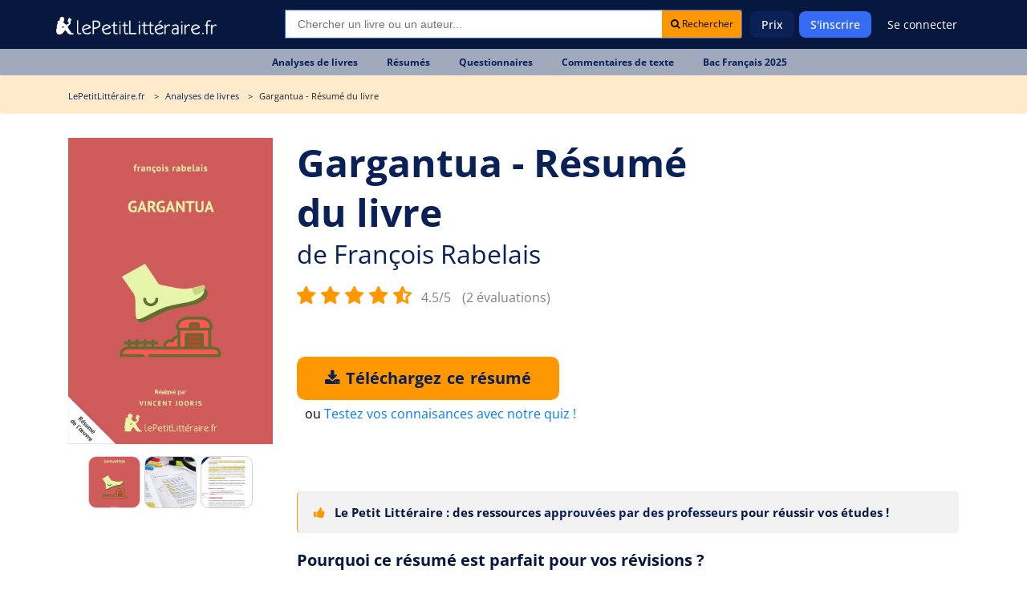

--- FILE ---
content_type: text/html; charset=UTF-8
request_url: https://www.lepetitlitteraire.fr/index.php/analyses-litteraires/francois-rabelais/gargantua/resume
body_size: 13712
content:

<!DOCTYPE html>
<html lang="fr" >
<head>
    <!-- DEVELOPED BY BELEAD -->
    <meta charset="utf-8">
    <!--[if IE]><meta http-equiv="X-UA-Compatible" content="IE=edge"><![endif]-->
    <meta name="viewport" content="width=device-width, initial-scale=1.0">
    <meta name="csrf-token" content="oI3YFSCs3nm0NEUNWEcf228fXfe1O0uBusyion5x"/>

            <title>Résumé détaillé Gargantua Rabelais | Réussir vos examens </title>
        <meta class=" ftype" name="title" data-type="string" content="Résumé détaillé Gargantua Rabelais | Réussir vos examens " />
    <meta name="description" class="swiftype" content="Découvrez notre résumé détaillé de La Vie inestimable du Grand Gargantua pour réussir vos examens. Source fiable et efficace pour des révisions optimisées.">
    <meta name="body" data-type="text"  class="swiftype" content="Découvrez notre résumé détaillé de La Vie inestimable du Grand Gargantua pour réussir vos examens. Source fiable et efficace pour des révisions optimisées.">
        <meta name="keywords" content=""/>
    <meta class="swiftype" name="image" data-type="enum" content="https://www.lepetitlitteraire.fr/uploads/images/book/thumb/300/gargantua-r.png" />
    
    
    <meta property="og:type" content="ecommerce">
    <meta property="og:title" content="Résumé détaillé Gargantua Rabelais | Réussir vos examens ">
    <meta property="og:url" content="https://www.lepetitlitteraire.fr/index.php/analyses-litteraires/francois-rabelais/gargantua/resume">
        <meta property="og:image" content="https://www.lepetitlitteraire.fr/uploads/images/book/thumb/400/gargantua-r.webp">
    <meta property="og:site_name" content="lePetitLitteraire.fr">

    <!-- Favicon -->
    <link rel="shortcut icon" type="image/x-icon" href="https://www.lepetitlitteraire.fr/assets/front/images/favicon.png">

    <!-- CSS Global -->
    <link href="https://www.lepetitlitteraire.fr/assets/templates/lpl/css/all.css" rel="stylesheet">

        <link rel="stylesheet" href="https://cdnjs.cloudflare.com/ajax/libs/lightbox2/2.11.4/css/lightbox.min.css" integrity="sha512-ZKX+BvQihRJPA8CROKBhDNvoc2aDMOdAlcm7TUQY+35XYtrd3yh95QOOhsPDQY9QnKE0Wqag9y38OIgEvb88cA==" crossorigin="anonymous" referrerpolicy="no-referrer" />

            <!-- Google Tag Manager -->
        <script>(function(w,d,s,l,i){w[l]=w[l]||[];w[l].push({'gtm.start':
                    new Date().getTime(),event:'gtm.js'});var f=d.getElementsByTagName(s)[0],
                    j=d.createElement(s),dl=l!='dataLayer'?'&l='+l:'';j.async=true;j.src=
                    'https://www.googletagmanager.com/gtm.js?id='+i+dl;f.parentNode.insertBefore(j,f);
            })(window,document,'script','dataLayer','GTM-56MLTMV');</script>
        <!-- End Google Tag Manager -->
    
    <!-- Facebook Pixel Code -->
    <script type="application/ld+json">
        {
          "@context": "https://schema.org",
          "@type": "Organization",
          "url": "https://www.lepetitlitteraire.fr",
          "logo": "https://www.lepetitlitteraire.fr/images/logo_lpl_white.svg"
        }
    </script>

    <!-- Facebook Pixel Code -->
    <script>
        !function(f,b,e,v,n,t,s)
        {if(f.fbq)return;n=f.fbq=function(){n.callMethod?
                n.callMethod.apply(n,arguments):n.queue.push(arguments)};
            if(!f._fbq)f._fbq=n;n.push=n;n.loaded=!0;n.version='2.0';
            n.queue=[];t=b.createElement(e);t.async=!0;
            t.src=v;s=b.getElementsByTagName(e)[0];
            s.parentNode.insertBefore(t,s)}(window,document,'script',
                'https://connect.facebook.net/en_US/fbevents.js');
        fbq('init', '1597919673566408');
        fbq('track', 'PageView');
    </script>

    <noscript>
        <img height="1" width="1" src="https://www.facebook.com/tr?id=1597919673566408&ev=PageView&noscript=1" alt="Facebook Pixel"/>
    </noscript>
    <!-- End Facebook Pixel Code -->
<!-- Livewire Styles --><style >[wire\:loading][wire\:loading], [wire\:loading\.delay][wire\:loading\.delay], [wire\:loading\.inline-block][wire\:loading\.inline-block], [wire\:loading\.inline][wire\:loading\.inline], [wire\:loading\.block][wire\:loading\.block], [wire\:loading\.flex][wire\:loading\.flex], [wire\:loading\.table][wire\:loading\.table], [wire\:loading\.grid][wire\:loading\.grid], [wire\:loading\.inline-flex][wire\:loading\.inline-flex] {display: none;}[wire\:loading\.delay\.none][wire\:loading\.delay\.none], [wire\:loading\.delay\.shortest][wire\:loading\.delay\.shortest], [wire\:loading\.delay\.shorter][wire\:loading\.delay\.shorter], [wire\:loading\.delay\.short][wire\:loading\.delay\.short], [wire\:loading\.delay\.default][wire\:loading\.delay\.default], [wire\:loading\.delay\.long][wire\:loading\.delay\.long], [wire\:loading\.delay\.longer][wire\:loading\.delay\.longer], [wire\:loading\.delay\.longest][wire\:loading\.delay\.longest] {display: none;}[wire\:offline][wire\:offline] {display: none;}[wire\:dirty]:not(textarea):not(input):not(select) {display: none;}:root {--livewire-progress-bar-color: #2299dd;}[x-cloak] {display: none !important;}[wire\:cloak] {display: none !important;}</style>
</head>

<body  class="" itemtype="http://schema.org/WebPage">

<!-- Google Tag Manager (noscript) -->
<noscript><iframe src="https://www.googletagmanager.com/ns.html?id=GTM-56MLTMV" height="0" width="0" style="display:none;visibility:hidden"></iframe></noscript>
<!-- End Google Tag Manager (noscript) -->

<nav class="navbar navbar-expand-lg " >
    <div class="container">
        <style>
            .baseline {
                font-size: 14px;
            }
        </style>

        <div class="header-logo">
            <a class="navbar-brand" href="https://www.lepetitlitteraire.fr/index.php">
                <img src="https://www.lepetitlitteraire.fr/images/logo_lpl_white.svg" alt="Le Petit Littéraire">
            </a>
        </div>

        <button class="navbar-toggler" type="button" data-toggle="collapse" data-target="#main-navbar" aria-controls="main-navbar" aria-expanded="false" aria-label="Toggle navigation">
            <span class="fa fa-bars"></span> MENU
        </button>

                    <div class="top-searchbar" itemscope itemtype="https://schema.org/WebSite">
                <meta itemprop="url" content="https://www.lepetitlitteraire.fr"/>
                <form id="site-search" action="https://www.lepetitlitteraire.fr/index.php/search" method="post" itemprop="potentialAction" itemscope itemtype="https://schema.org/SearchAction">
                    <input type="hidden" name="_token" value="oI3YFSCs3nm0NEUNWEcf228fXfe1O0uBusyion5x" autocomplete="off">
                    <div class="input-group mb-3">
                        <meta itemprop="target" content="https://www.lepetitlitteraire.fr/index.php/search?q={q}"/>
                        <input name="q" itemprop="query-input" type="text" autocomplete="off" class="form-control st-default-search-input" placeholder="Chercher un livre ou un auteur..." aria-label="Recherche" aria-describedby="button-addon2">
                        <div class="input-group-append">
                            <button class="btn btn-white btn-sm bg-orange" type="submit" id="submit_search"><i class="fa fa-search"></i> Rechercher</button>
                        </div>
                    </div>
                </form>
            </div>
        
        <div class="collapse navbar-collapse" id="main-navbar">

            <div class="nav-mobile only_mobile">

                <form id="site-search" action="https://www.lepetitlitteraire.fr/index.php/search" method="post">
                    <input type="hidden" name="_token" value="oI3YFSCs3nm0NEUNWEcf228fXfe1O0uBusyion5x" autocomplete="off">

                    <div class="input-group mb-3">
                        <input name="q" type="text" autocomplete="off" class="form-control st-default-search-input" placeholder="Rechercher..." aria-label="Recherche" aria-describedby="button-addon2">
                        <div class="input-group-append">
                            <button class="btn btn-white btn-sm bg-orange" type="button" id="site-search-button"><i class="fa fa-search"></i></button>
                        </div>
                    </div>
                </form>

                <p class="nav-mobile-title">
                    Nos fiches de lecture
                </p>

                <ul class="nav-mobile-nav">
                    <li class="nav-item"><a href="https://www.lepetitlitteraire.fr/index.php/analyses-litteraires"><span><img src="https://www.lepetitlitteraire.fr/assets/front/img/book.svg" alt="Analyses de livre"></span>Analyses de livres</a></li>
                    <li class="nav-item"><a href="https://www.lepetitlitteraire.fr/index.php/resumes"><span><img src="https://www.lepetitlitteraire.fr/assets/front/img/summary.svg" alt="Résumés de livre"></span>Résumés</a></li>
                    <li class="nav-item"><a href="https://www.lepetitlitteraire.fr/index.php/questionnaires"><span><img src="https://www.lepetitlitteraire.fr/assets/front/img/layers.svg" alt="Questionnaires"></span>Questionnaires</a></li>
                    <li class="nav-item"><a href="https://www.lepetitlitteraire.fr/index.php/commentaires"><span><img src="https://www.lepetitlitteraire.fr/assets/front/img/shield.svg" alt="Commentaires de texte"></span>Commentaires de texte</a></li>
                    <li class="nav-item"><a href="https://www.lepetitlitteraire.fr/index.php/bac-de-francais"><span><img src="https://www.lepetitlitteraire.fr/assets/front/img/edit.svg" alt="BAC de français"></span>BAC de français</a></li>
                </ul>

                <p class="nav-mobile-title">
                    Lepetitlittéraire.fr
                </p>

                <ul class="nav-mobile-nav">
                    <li class="nav-item"><a href="https://www.lepetitlitteraire.fr/index.php/a-propos"><span><img src="https://www.lepetitlitteraire.fr/assets/front/img/info.svg" alt="À propos du petit littéraire"></span>À propos</a></li>
                    <li class="nav-item"><a href="https://www.lepetitlitteraire.fr/index.php/faq"><span><img src="https://www.lepetitlitteraire.fr/assets/front/img/bouee.svg" alt="Questions sur le petit littéraire"></span>FAQ</a></li>
                    <li class="nav-item"><a href="https://www.lepetitlitteraire.fr/index.php/connexion"><span><img src="https://www.lepetitlitteraire.fr/assets/front/img/user.svg" alt="Connexion au petit littéraire"></span>Se connecter</a></li>
                </ul>
            </div>

            <ul class="navbar-nav ml-auto hide_mobile">
                                    
                    <li class="nav-item">
                        <a class="nav-link" href="https://www.lepetitlitteraire.fr/index.php/prix">Prix</a>
                    </li>

                                            <li class="nav-item">
                            <a class="nav-link nav-button" href="https://www.lepetitlitteraire.fr/index.php/inscription">S'inscrire</a>
                        </li>
                    
                    <li class="nav-item">
                                                    <a class="nav-link no-bg" href="https://www.lepetitlitteraire.fr/index.php/connexion">Se connecter</a>
                                            </li>
                            </ul>
        </div>

    </div>
</nav>

    <div class="subnav">
        <ul>
                                                                        
                                                        
                            <li class="nav-item">
                                <a class="nav-link" href="https://www.lepetitlitteraire.fr/index.php/analyses-litteraires"><div>Analyses de livres</div></a>
                            </li>

                        
                                                        
                            <li class="nav-item">
                                <a class="nav-link" href="https://www.lepetitlitteraire.fr/index.php/resumes"><div>Résumés</div></a>
                            </li>

                        
                                                        
                            <li class="nav-item">
                                <a class="nav-link" href="https://www.lepetitlitteraire.fr/index.php/questionnaires"><div>Questionnaires</div></a>
                            </li>

                        
                                                        
                            <li class="nav-item">
                                <a class="nav-link" href="https://www.lepetitlitteraire.fr/index.php/commentaires"><div>Commentaires de texte</div></a>
                            </li>

                        
                                                        
                            <li class="nav-item">
                                <a class="nav-link" href="https://www.lepetitlitteraire.fr/index.php/bac-de-francais"><div>Bac Français 2025</div></a>
                            </li>

                                                                                                                                                                                                                                                                    </ul>
    </div>

<div class="site-container">
    
    <main class="site-content" role="main">
                    <section class="breadcrumb">
            <div class="container">
            <ul itemscope itemtype="https://schema.org/BreadcrumbList">
                <li itemprop="itemListElement" itemscope
                    itemtype="https://schema.org/ListItem">
                    <a itemprop="item" href="https://www.lepetitlitteraire.fr/index.php">
                        <span class="hidden-xs" itemprop="name">LePetitLittéraire.fr</span>
                        <span class="hidden shown-xs-inline" itemprop="name">
                            <i class="fa fa-home"></i>
                        </span>
                    </a>
                    <meta itemprop="position" content="1" />
                </li>
                    <li itemprop="itemListElement" itemscope
        itemtype="https://schema.org/ListItem">
        <a itemprop="item" href="https://www.lepetitlitteraire.fr/index.php/analyses-litteraires">
            <span itemprop="name">Analyses de livres</span>
        </a>
        <meta itemprop="position" content="2" />
    </li>

    <li itemprop="itemListElement" itemscope
        itemtype="https://schema.org/ListItem">
        <span itemprop="name">
                            Gargantua  - Résumé du livre
                                </span>
        <meta itemprop="position" content="3" />
    </li>
            </ul>
        </div>
    </section>
        
            <section class="main-page-title book-details-title get-started sec-padding p-relative" itemscope itemtype="https://schema.org/Book">
        <div class="container">
            <div class="row welcome-text flex-center pt-xs-0">
                <div class="col-md-12 z-index-1 mb-40px mb-xs-0">
                    <div class="intro pb-30px pb-xs-0">
                        <div class="row">
                            <div class="col-xl-3 col-md-4 text-center intro-left hidden-xs">
                                <p class="text-center">
                                    <img src="https://www.lepetitlitteraire.fr/uploads/images/book/thumb/400/gargantua-r.webp" alt="Résumé du livre :  Gargantua" class="img-responsive">
                                </p>

                                <div class="__gallery">
                                    <a href="https://www.lepetitlitteraire.fr/uploads/images/book/thumb/400/gargantua-r.webp" data-lightbox="gallery">
                                        <div class="__active mr5" style="background-image: url('https://www.lepetitlitteraire.fr/uploads/images/book/thumb/400/gargantua-r.webp');"></div>
                                    </a>

                                    <a href="https://www.lepetitlitteraire.fr/images/pdf_print.png" data-lightbox="gallery">
                                        <div class="mr5" style="background-image: url('https://www.lepetitlitteraire.fr/images/pdf_print.png');"></div>
                                    </a>

                                    <a href="https://www.lepetitlitteraire.fr/images/pdf_note.png" data-lightbox="gallery">
                                        <div style="background-image: url('https://www.lepetitlitteraire.fr/images/pdf_note.png');"></div>
                                    </a>
                                </div>

                                
                            </div>

                            <div class="col-xl-9 col-md-8">
                                
                                
                                
                                <div id="sticky_title" class="v2">
    <div class="title_area">
                <h1><span itemprop="name">Gargantua - Résumé du livre</span></h1>
        <h2> de <a href="https://www.lepetitlitteraire.fr/index.php/auteurs/francois-rabelais"><span itemprop="author">François Rabelais</span></a></h2>    </div>
</div>

<div class="__gallery hidden shown-xs-flex" style="justify-content: start;">
    <a href="https://www.lepetitlitteraire.fr/uploads/images/book/thumb/400/gargantua-r.webp" data-lightbox="gallery-xs">
        <div class="__active mr5" style="background-image: url('https://www.lepetitlitteraire.fr/uploads/images/book/thumb/400/gargantua-r.webp');"></div>
    </a>

    <a href="https://www.lepetitlitteraire.fr/images/pdf_print.png" data-lightbox="gallery-xs">
        <div class="mr5" style="background-image: url('https://www.lepetitlitteraire.fr/images/pdf_print.png');"></div>
    </a>

    <a href="https://www.lepetitlitteraire.fr/images/pdf_note.png" data-lightbox="gallery-xs">
        <div style="background-image: url('https://www.lepetitlitteraire.fr/images/pdf_note.png');"></div>
    </a>
</div>
                                <div class="book_reviews"  itemprop="aggregateRating" itemscope itemtype="https://schema.org/AggregateRating" >
            <meta itemprop="bestRating" content="5">
        <meta itemprop="worstRating" content="0">
        <meta itemprop="ratingCount" content="2">
        <meta itemprop="ratingValue" content="4.5">
    
    
            <select id="_ratePublic">
                            <option value="1">1</option>
                            <option value="2">2</option>
                            <option value="3">3</option>
                            <option value="4">4</option>
                            <option value="5">5</option>
                    </select>

        <span class="book_reviews_counter">
             4.5/5  <small><a href="#reviews">(2 évaluations)</a></small>
        </span>
    </div>

                                <form action="https://www.lepetitlitteraire.fr/index.php/telechargement/direct" method="POST">
        <input type="hidden" name="_token" value="oI3YFSCs3nm0NEUNWEcf228fXfe1O0uBusyion5x" autocomplete="off">
        <input type="hidden" name="file_id" value="78">

        <div class="book_actions" >
            <div class="">
                <button
                                            
                        
                                        type="submit"
                    class="main-btn btn-3 btn-orange-bright uppercase before-orange-lh btn-buy-summary"
                    onclick="_gaq.push(['_trackEvent', 'download', 'fiche - compte', 'Gargantua : Résumé du livre']);
                             _gaq.push(['_trackPageview', '/download/fiche-compte/gargantua-resume-du-livre']);"
                    >
                                            <i class="fa fa-download"></i> Téléchargez ce résumé                                    </button>

                                    <div style="margin-top: 5px; margin-left: 10px;">
                        ou <a href="javascript:void(0)"
                              data-toggle="modal"
                              data-target="#_bookQuiz">Testez vos connaisances avec notre quiz !</a>
                    </div>
                            </div>
        </div>
    </form>

                                <div class="document-navigation hidden-xs">

                                    <div class="document-contents">
                                    </div>
                                </div>

                                <div class="document-navigation">
                                    <div class="warning-info">
                                        <i class="fa fa-thumbs-up hidden-xs mr-2"></i> Le Petit Littéraire : des ressources <strong>approuvées par des professeurs</strong> pour réussir vos études !
                                    </div>

                                                                                                                        <div class="document-navigation-links">
                                                <ul>
                                                    <li>
                                                        <a href="#" class="active border-none">Pourquoi ce résumé est parfait pour vos révisions ?</a>
                                                    </li>
                                                </ul>
                                            </div>

                                            <div class="document-contents">
                                                <div class="document-contents-box content-table">
                                                    <a name="content-table" class="box-anchor"></a>
                                                    <div class="bloc-content">
                                                        <h3>Un résumé complet pour gagner du temps</h3>
<p>Ce document condensé vous évite de perdre des heures à relire l'œuvre intégrale. Vous y trouverez <strong>tous les éléments clés</strong> : intrigue, personnages et thèmes principaux. Parfait pour les révisions de dernière minute, il vous permet de <strong>cibler l'essentiel</strong> sans vous noyer dans les détails.</p><h3>Toutes les informations essentielles pour vos examens</h3>
<p>Structuré pour faciliter la mémorisation, ce résumé couvre <strong>les passages incontournables</strong> de l'œuvre. Que ce soit pour un bac, une khâgne ou un partiel, vous aurez sous la main <strong>un outil fiable</strong> pour briller le jour J. Plus besoin de chercher des analyses éparses : tout est rassemblé ici.</p><h3>Une source fiable pour des révisions efficaces</h3>
<p>Rédigé par des experts, ce résumé garantit <strong>une précision académique</strong>. Vous pouvez l'utiliser en toute confiance pour vos dissertations ou commentaires. Son format concis en fait <strong>un atout majeur</strong> pour les étudiants qui veulent optimiser leur temps. Pour ceux qui souhaitent approfondir, une <a href="https://www.lepetitlitteraire.fr/analyses-litteraires/francois-rabelais/gargantua/analyse-du-livre">étude approfondie</a> est disponible.</p>
                                                    </div>
                                                </div>
                                            </div>
                                                                                    <div class="document-navigation-links">
                                                <ul>
                                                    <li>
                                                        <a href="#" class="active border-none">Résumé détaillé de La Vie inestimable du Grand Gargantua</a>
                                                    </li>
                                                </ul>
                                            </div>

                                            <div class="document-contents">
                                                <div class="document-contents-box content-table">
                                                    <a name="content-table" class="box-anchor"></a>
                                                    <div class="bloc-content">
                                                        <h3>Contexte et présentation de l'œuvre</h3>
<p>Publié en 1534, <strong>Gargantua</strong> est un roman humaniste et satirique de la Renaissance. Rabelais y dépeint la vie d'un géant, symbole de sagesse et de liberté. L'œuvre mêle humour et réflexion, critiquant les institutions de l'époque tout en promouvant <strong>une éducation humaniste</strong>.</p><h3>Les événements clés du récit</h3>
<p>L'histoire commence avec la naissance insolite de Gargantua, né par l'oreille de sa mère. Son éducation initiale, rigide et inefficace, échoue. Mais sous la tutelle de Ponocrates à Paris, il s'épanouit. Une guerre éclate entre son père, Grandgousier, et le roi Picrochole. Gargantua aide à remporter la victoire et fonde ensuite <strong>l'abbaye de Thélème</strong>, une utopie basée sur la liberté.</p><h3>Les thèmes principaux abordés</h3>
<p>Rabelais explore plusieurs thèmes majeurs : <strong>l'éducation</strong>, critiquant les méthodes traditionnelles ; <strong>la liberté</strong>, illustrée par la devise "Fais ce que voudras" ; <strong>la guerre et la paix</strong>, dénonçant l'absurdité des conflits. Le gigantisme des personnages symbolise leur grandeur morale et intellectuelle.</p>
                                                    </div>
                                                </div>
                                            </div>
                                                                            
                                </div>

                                <div class="mobile_links">
                                    <form action="https://www.lepetitlitteraire.fr/index.php/telechargement/direct" method="POST">
        <input type="hidden" name="_token" value="oI3YFSCs3nm0NEUNWEcf228fXfe1O0uBusyion5x" autocomplete="off">
        <input type="hidden" name="file_id" value="78">

        <div class="book_actions"  style="margin-top: 0;" >
            <div class="">
                <button
                                            
                        
                                        type="submit"
                    class="main-btn btn-3 btn-orange-bright uppercase before-orange-lh btn-buy-summary"
                    onclick="_gaq.push(['_trackEvent', 'download', 'fiche - compte', 'Gargantua : Résumé du livre']);
                             _gaq.push(['_trackPageview', '/download/fiche-compte/gargantua-resume-du-livre']);"
                    >
                                            <i class="fa fa-download"></i> Téléchargez ce résumé                                    </button>

                            </div>
        </div>
    </form>
                                </div>

                                <div class="document-navigation navigation-toggle" style="margin-top: 30px;">

                                                                            
                                            <h4 class="_toggleHiddenContent" data-id="d10811">
                                                <strong>Comment utiliser ce résumé pour réussir ?</strong>
                                                <i class="fa fa-plus"></i>
                                            </h4>

                                            <div class="document-contents hidden _content_d10811">
                                                <div class="document-contents-box">
                                                    <h3>Optimisez votre temps de révision</h3>
<p>Avec ce résumé, vous pouvez <strong>réviser en 30 minutes</strong> ce qui prendrait des heures autrement. Idéal pour les étudiants occupés, il vous permet de <strong>cibler les points essentiels</strong> sans vous perdre dans des détails superflus. Un gain de temps précieux avant vos examens !</p><h3>Retenez les points essentiels pour vos examens</h3>
<p>Ce document met en avant <strong>les éléments à retenir absolument</strong> : intrigue, personnages et thèmes. Vous serez prêt à répondre à n'importe quelle question sur Gargantua. Plus besoin de stresser : vous avez <strong>tout ce qu'il faut</strong> pour réussir.</p><h3>Un outil parfait pour les étudiants pressés</h3>
<p>Que vous soyez en lycée ou à l'université, ce résumé est conçu pour <strong>vous faire gagner du temps</strong>. Utilisez-le pour des révisions express ou pour compléter vos fiches. Son format clair et concis en fait <strong>un incontournable</strong> pour vos études.</p>
<p>Ne perdez plus de temps : <a href="https://www.lepetitlitteraire.fr/inscription">Je veux mon résumé !</a></p>
                                                </div>
                                            </div>
                                                                            
                                </div>
                            </div>
                        </div>
                    </div>
                </div>
            </div>

            <div class="book-details-content ml-20px ml-xs-0">
                <h3 class="mr-20px hidden shown-xs">Partager ce résumé</h3>

                <div class="d-flex align-items-center">
                    <h3 class="mr-20px hidden-xs">Partager ce résumé</h3>

                    <div style="flex-shrink: 0;">
                        <a href="https://www.facebook.com/sharer.php?u=https://www.lepetitlitteraire.fr/index.php/analyses-litteraires/francois-rabelais/gargantua/resume" target="_blank"><img src="https://www.lepetitlitteraire.fr/images/icon-fb.png" alt="Partager sur Facebook"></a>
                        
                        <a href="whatsapp://send/?text=https://www.lepetitlitteraire.fr/index.php/analyses-litteraires/francois-rabelais/gargantua/resume" target="_blank"><img src="https://www.lepetitlitteraire.fr/images/icon-whatsapp.png" alt="Partager sur Whatsapp"></a>
                    </div>

                    <div class="ml-20px d-flex align-items-center ml-xs-0 d-xs-flex-column">
                        <div class="__url_sharer">
                            <span class="_field">
                                https://www.lepetitlitteraire.fr/index.php/analyses-litteraires/francois-rabelais/gargantua/resume
                            </span>
                            <a href="javascript:void(0)" class="btn btn-white btn-sm bg-orange _copyClipboard">
                                Copier
                            </a>
                        </div>
                        <span class="_copied ml-10px" style="display: none;">Copié !</span>
                    </div>
                </div>
            </div>
        </div>
    </section>

    <section class="book_reviews">
        <div class="container">
            <div class="bloc-content ml-20px ml-xs-0">
                <a name="reviews"></a>

                <h3 class="mb-1">Évaluations</h3>
                <h5>2 avis sur ce résumé</h5>

                <div class="main-carousel __testimonials-carousel mt-4">
                                            
                        <div class="carousel-cell _inverse">
                            <div class="_testimonial_box">
                                <div class="_header d-flex align-items-center">
                                    <div>
                                        <div class="name_icon color_3">n</div>
                                    </div>
                                    <div>
                                        <h4 class="mb-0">nivoix El Mahboubi</h4>
                                    </div>
                                </div>

                                <div class="mt-2 d-flex align-items-center">
                                    <div class="mr-2">
                                                                                    <i class="text--star fa fa-star"></i>
                                                                                    <i class="text--star fa fa-star"></i>
                                                                                    <i class="text--star fa fa-star"></i>
                                                                                    <i class="text--star fa fa-star"></i>
                                                                                    <i class="text--star fa fa-star-o"></i>
                                                                            </div>

                                                                            <small>Ajouté le 20/07/2023 17:40</small>
                                                                    </div>

                                <div class="_body">
                                    Très bon résumé de Gargantua
                                </div>
                            </div>
                        </div>
                                            
                        <div class="carousel-cell _inverse">
                            <div class="_testimonial_box">
                                <div class="_header d-flex align-items-center">
                                    <div>
                                        <div class="name_icon color_3">m</div>
                                    </div>
                                    <div>
                                        <h4 class="mb-0">mikael JONCKHEERE</h4>
                                    </div>
                                </div>

                                <div class="mt-2 d-flex align-items-center">
                                    <div class="mr-2">
                                                                                    <i class="text--star fa fa-star"></i>
                                                                                    <i class="text--star fa fa-star"></i>
                                                                                    <i class="text--star fa fa-star"></i>
                                                                                    <i class="text--star fa fa-star"></i>
                                                                                    <i class="text--star fa fa-star"></i>
                                                                            </div>

                                                                            <small>Ajouté le 20/07/2023 17:40</small>
                                                                    </div>

                                <div class="_body">
                                    Un résumé complet et détaillé de Gargantua.
                                </div>
                            </div>
                        </div>
                                    </div>
            </div>
        </div>
    </section>


    <section class="book-details-content mt-50px" id="_more_content">
        <div class="container">
                            <div class="row hidden-xs">
    <div class="col-md-12 ml-20px ml-xs-0">
        <h3>Ces analyses du livre "Gargantua" pourraient également vous intéresser</h3>

        <div class="most-viewed">
                            <div class="most-viewed-item">
                    <div class="document-item">
                        <a href="https://www.lepetitlitteraire.fr/index.php/analyses-litteraires/francois-rabelais/gargantua/questionnaire">
                            <div class="document-item-image">
                                <img src="https://www.lepetitlitteraire.fr/uploads/images/book/thumb/150/francois-rabelais-gargantua-questionnaire-1.webp" alt="Gargantua" class="img-responsive">
                            </div>

                            <div class="document-item-title">
                                <div class="document-item-book-name">Gargantua</div>
                                <div class="document-item-book-author">Questionnaire</div>
                            </div>
                        </a>
                    </div>
                </div>
                            <div class="most-viewed-item">
                    <div class="document-item">
                        <a href="https://www.lepetitlitteraire.fr/index.php/analyses-litteraires/francois-rabelais/gargantua/commentaire-chapitre-27">
                            <div class="document-item-image">
                                <img src="https://www.lepetitlitteraire.fr/uploads/images/book/thumb/150/francois-rabelais-gargantua-commentaire.webp" alt="Gargantua" class="img-responsive">
                            </div>

                            <div class="document-item-title">
                                <div class="document-item-book-name">Gargantua</div>
                                <div class="document-item-book-author">Chapitre 27</div>
                            </div>
                        </a>
                    </div>
                </div>
                            <div class="most-viewed-item">
                    <div class="document-item">
                        <a href="https://www.lepetitlitteraire.fr/analyses-litteraires/francois-rabelais/gargantua/analyse-du-livre">
                            <div class="document-item-image">
                                <img src="https://www.lepetitlitteraire.fr/uploads/images/book/thumb/150/gargantua.webp" alt="Gargantua" class="img-responsive">
                            </div>

                            <div class="document-item-title">
                                <div class="document-item-book-name">Gargantua</div>
                                <div class="document-item-book-author">Analyse du livre</div>
                            </div>
                        </a>
                    </div>
                </div>
                            <div class="most-viewed-item">
                    <div class="document-item">
                        <a href="https://www.lepetitlitteraire.fr/index.php/analyses-litteraires/francois-rabelais/gargantua/commentaire-l-attaque-du-clos-de-seuille">
                            <div class="document-item-image">
                                <img src="https://www.lepetitlitteraire.fr/uploads/images/book/thumb/150/francois-rabelais-gargantua-commentaire-1.webp" alt="Gargantua" class="img-responsive">
                            </div>

                            <div class="document-item-title">
                                <div class="document-item-book-name">Gargantua</div>
                                <div class="document-item-book-author">L&#039;attaque du clos de Seuillé</div>
                            </div>
                        </a>
                    </div>
                </div>
                    </div>
    </div>
</div>
            
            <div class="pt-0 pb-50px">
                <div class="__cta_rounded joy">
    <div class="background-area">
        <div class="row">
        <div class="col-md-6 col-xs-12"></div>

        <div class="col-md-6 col-xs-12 content-area">
            <div>
                <h3 class="mt-0 text-center">Pourquoi s'abonner ?</h3>
                <p style="max-width: 80%;">
                    Avec l'abonnement lePetitLitteraire.fr, vous accédez à une offre inégalée d’analyses de livres :
                </p>
            </div>

            <div class="text--blue">
                <div class="__counters _take_2 mt-0">
                    <div class="counter">
                        <div class="counter-icon-area">
                            <span class="counter-icon counter-icon-book" style="background-image: url('https://www.lepetitlitteraire.fr/images/docs.png');"></span>
                        </div>

                        <div class="counter-texts">
                            <div class="counter-number">1814 PDF</div>
                            <div class="counter-label">d’analyses de livres à télécharger</div>
                        </div>
                    </div>

                    <div class="counter">
                        <div class="counter-icon-area">
                            <span class="counter-icon counter-icon-user" style="background-image: url('https://www.lepetitlitteraire.fr/images/counter-trophy.png');"></span>
                        </div>

                        <div class="counter-texts">
                            <div class="counter-number">Rédigées par des profs</div>
                            <div class="counter-label">et validées par un comité éditorial</div>
                        </div>
                    </div>
                </div>
            </div>

            <div class="text-center mt-30px">
                <a href="https://www.lepetitlitteraire.fr/index.php/prix" class="main-btn btn-3 btn-blue-bright uppercase before-orange-lh btn-long">
                    Découvrir l&#039;abonnement
                </a>
            </div>
        </div>
    </div>
    </div>
</div>
            </div>

            <div class="row hidden-xs">
        <div class="col-md-12 ml-20px ml-xs-0">
            <h3>Ceux qui ont téléchargé ce résumé du livre "Gargantua" ont également téléchargé</h3>

            <div class="most-viewed">
                                    <div class="most-viewed-item">
                        <div class="document-item">
                            <a href="https://www.lepetitlitteraire.fr/index.php/analyses-litteraires/stendhal/la-chartreuse-de-parme/resume">
                                <div class="document-item-image">
                                    <img src="https://www.lepetitlitteraire.fr/uploads/images/book/thumb/150/la-chartreuse-de-parme-r.webp" alt="La Chartreuse de Parme" class="img-responsive">
                                </div>
                                <div class="document-item-title">
                                    <div class="document-item-book-name">La Chartreuse de Parme</div>
                                    <div class="document-item-book-author"><span itemprop="author"> Stendhal</span></div>
                                </div>
                            </a>
                        </div>
                    </div>
                                    <div class="most-viewed-item">
                        <div class="document-item">
                            <a href="https://www.lepetitlitteraire.fr/index.php/analyses-litteraires/edmond-rostand/cyrano-de-bergerac/resume">
                                <div class="document-item-image">
                                    <img src="https://www.lepetitlitteraire.fr/uploads/images/book/thumb/150/cyrano-de-bergerac-r.webp" alt="Cyrano de Bergerac" class="img-responsive">
                                </div>
                                <div class="document-item-title">
                                    <div class="document-item-book-name">Cyrano de Bergerac</div>
                                    <div class="document-item-book-author"><span itemprop="author">Edmond Rostand</span></div>
                                </div>
                            </a>
                        </div>
                    </div>
                                    <div class="most-viewed-item">
                        <div class="document-item">
                            <a href="https://www.lepetitlitteraire.fr/analyses-litteraires/george-orwell/la-ferme-des-animaux/resume">
                                <div class="document-item-image">
                                    <img src="https://www.lepetitlitteraire.fr/uploads/images/book/thumb/150/la-ferme-des-animaux-r.webp" alt="La Ferme des animaux" class="img-responsive">
                                </div>
                                <div class="document-item-title">
                                    <div class="document-item-book-name">La Ferme des animaux</div>
                                    <div class="document-item-book-author"><span itemprop="author">George Orwell</span></div>
                                </div>
                            </a>
                        </div>
                    </div>
                                    <div class="most-viewed-item">
                        <div class="document-item">
                            <a href="https://www.lepetitlitteraire.fr/analyses-litteraires/daniel-pennac/chagrin-d-ecole/resume">
                                <div class="document-item-image">
                                    <img src="https://www.lepetitlitteraire.fr/uploads/images/book/thumb/150/daniel-pennac-chagrin-d-ecole-resume-1.webp" alt="Chagrin d&#039;école" class="img-responsive">
                                </div>
                                <div class="document-item-title">
                                    <div class="document-item-book-name">Chagrin d&#039;école</div>
                                    <div class="document-item-book-author"><span itemprop="author">Daniel Pennac</span></div>
                                </div>
                            </a>
                        </div>
                    </div>
                            </div>
        </div>
    </div>

            <div class="pb-50px hidden-xs">
                <div class="__cta_rounded __blue">
    <div class="__split">
        <div class="text-center text-white">
            <h3>Réussis tes études avec des analyses faites par des professeurs !</h3>

            <p>
                Dès 0,99 € par fiche de lecture
            </p>

            <a href="https://www.lepetitlitteraire.fr/index.php/prix" class="main-btn btn-3 btn-blue-bright uppercase before-orange-lh btn-long mb-20px">
                Découvrir l'abonnement
            </a>
        </div>

        <div class="_has_picture">
            <img src="https://www.lepetitlitteraire.fr/images/bac.png" alt="Préparer le bac de français">
        </div>
    </div>
</div>
            </div>
        </div>
    </section>

    <!-- Modal -->
<div class="modal fade _doc_modal" id="document-preview" tabindex="-1" role="dialog" aria-labelledby="exampleModalLabel" aria-hidden="true">
    <div class="modal-dialog modal-lg" role="document">
        <div class="modal-content">
            <div class="modal-body">

                <div class="overview-close">
                    <button type="button" class="close" data-dismiss="modal" aria-label="Close">
                        <span aria-hidden="true">&times;</span>
                    </button>
                </div>

                <div class="row overview-content">
                    <div class="col-md-8">
                        <h2>Extrait du résumé  du livre <strong>Gargantua</strong></h2>

                        <div class="book-reader">
                                                            <div class="_loader text-center">
                                    <i class="fa fa-circle-o-notch fa-spin fa-2x fa-fw"></i>
                                </div>
                                <div id="viewerCanvas" style="width: 100%; height: 550px"></div>
                                                    </div>
                    </div>

                    <div class="col-md-4 modal-right-col">
                        <div class="overview-download">
                                                            <form action="https://www.lepetitlitteraire.fr/index.php/telechargement/direct" method="POST">
                                    <input type="hidden" name="_token" value="oI3YFSCs3nm0NEUNWEcf228fXfe1O0uBusyion5x" autocomplete="off">
                                    <input type="hidden" name="file_id" value="78">

                                    <button type="submit" class="main-btn btn-3 btn-orange-bright uppercase before-orange-lh btn-block"
                                                                                    onclick="_gaq.push(['_trackEvent', 'download', 'fiche - modal', 'Gargantua : Résumé du livre']);
                                                     _gaq.push(['_trackPageview', '/download/fiche-modal/gargantua-resume-du-livre']);"
                                        >
                                        <i class="fa fa-download mr5"></i> Télécharger (.pdf)
                                    </button>
                                </form>
                                                    </div>

                        <div class="overview-structure">
                            <h6>Structure de ce résumé de livre</h6>
                            <ul class="book-sections">
                                                            </ul>
                        </div>

                                                    <div class="overview-author">
                                <p class="overview-author-header">Ce document a été rédigé par <strong>Vincent Jooris</strong></p>
                                <p>
	Vincent Jooris est titulaire d'un master 2 en langues et littératures françaises et romanes (Louvain-la-Neuve)</p>
                            </div>
                        
                        <div class="overview-team">
                            <p>Validé par des experts en littérature</p>
                            <p><a href="https://www.lepetitlitteraire.fr/index.php/notre-equipe-editoriale">En savoir plus</a></p>
                        </div>
                    </div>
                </div>
            </div>
        </div>
    </div>
</div>
    <!-- Modal -->
<div class="modal fade _doc_modal" id="redactor-overview" tabindex="-1" role="dialog" aria-labelledby="exampleModalLabel" aria-hidden="true">
    <div class="modal-dialog modal-lg" role="document">
        <div class="modal-content">
            <div class="modal-body">

                <div class="overview-close">
                    <button type="button" class="close" data-dismiss="modal" aria-label="Close">
                        <span aria-hidden="true">&times;</span>
                    </button>
                </div>

                <div class="row redactor-content">
                                            <h4>Vincent Jooris</h4>
                        <p>
	Vincent Jooris est titulaire d'un master 2 en langues et littératures françaises et romanes (Louvain-la-Neuve)</p>
                                                    <hr>
                            <h6>Analyses rédigées par ce rédacteur</h6>
                            <ul>
                                                                                            <li>
                                    <a href="https://www.lepetitlitteraire.fr/analyses-litteraires/francois-rabelais/gargantua/resume">Gargantua</a> <small>(Résumé du livre)</small>
                                </li>
                                                                                                                            <li>
                                    <a href="https://www.lepetitlitteraire.fr/index.php/analyses-litteraires/madame-de-la-fayette/la-princesse-de-cleves/resume">La Princesse de Clèves</a> <small>(Résumé du livre)</small>
                                </li>
                                                                                                                            <li>
                                    <a href="https://www.lepetitlitteraire.fr/index.php/analyses-litteraires/moliere/le-bourgeois-gentilhomme/resume">Le Bourgeois gentilhomme</a> <small>(Résumé du livre)</small>
                                </li>
                                                                                                                            <li>
                                    <a href="https://www.lepetitlitteraire.fr/index.php/analyses-litteraires/patrick-suskind/le-parfum/resume">Le Parfum</a> <small>(Résumé du livre)</small>
                                </li>
                                                                                                                            <li>
                                    <a href="https://www.lepetitlitteraire.fr/index.php/analyses-litteraires/anonyme/la-chanson-de-roland/resume">La Chanson de Roland</a> <small>(Résumé du livre)</small>
                                </li>
                                                                                                                            <li>
                                    <a href="https://www.lepetitlitteraire.fr/index.php/analyses-litteraires/guy-de-maupassant/le-horla/resume">Le Horla</a> <small>(Résumé du livre)</small>
                                </li>
                                                                                                                            <li>
                                    <a href="https://www.lepetitlitteraire.fr/index.php/analyses-litteraires/stendhal/le-rouge-et-le-noir/resume">Le Rouge et le Noir</a> <small>(Résumé du livre)</small>
                                </li>
                                                                                                                            <li>
                                    <a href="https://www.lepetitlitteraire.fr/index.php/analyses-litteraires/jean-de-la-fontaine/fables-choisies-mises-en-vers/resume">Fables choisies mises en vers</a> <small>(Résumé du livre)</small>
                                </li>
                                                                                                                            <li>
                                    <a href="https://www.lepetitlitteraire.fr/index.php/analyses-litteraires/gustave-flaubert/l-education-sentimentale/resume">L&#039;Education sentimentale</a> <small>(Résumé du livre)</small>
                                </li>
                                                                                                                            <li>
                                    <a href="https://www.lepetitlitteraire.fr/analyses-litteraires/francois-rabelais/gargantua/analyse-du-livre">Gargantua</a> <small>(Analyse du livre)</small>
                                </li>
                                                                                        </ul>
                                                            </div>


            </div>
        </div>
    </div>
</div>    <!-- Modal -->
    <div class="modal fade" id="_bookQuiz" tabindex="-1" role="dialog" aria-labelledby="exampleModalLabel" aria-hidden="true">
        <div class="modal-dialog modal-lg" role="document">
            <div class="modal-content">
                <div class="modal-body">
                    <div class="overview-close">
                        <button type="button" class="close" data-dismiss="modal" aria-label="Close">
                            <span aria-hidden="true">&times;</span>
                        </button>
                    </div>

                    <div class="text-center mt-30px">
                        
                        <h3><strong>Gargantua - Résumé du livre</strong></h3>

                        <div wire:snapshot="{&quot;data&quot;:{&quot;book&quot;:[null,{&quot;class&quot;:&quot;App\\Models\\_Modules\\Book&quot;,&quot;key&quot;:36,&quot;s&quot;:&quot;mdl&quot;}],&quot;questions&quot;:[null,{&quot;keys&quot;:[9889,9890,9891,9892,9893,9894,9895,9896,9897,9898,9899,9900,9901,9902,9903,9904,9905,9906,9907,9908,9909],&quot;class&quot;:&quot;Illuminate\\Database\\Eloquent\\Collection&quot;,&quot;modelClass&quot;:&quot;App\\Models\\_Modules\\Book\\QuizQuestion&quot;,&quot;s&quot;:&quot;elcln&quot;}],&quot;current_question&quot;:[null,{&quot;class&quot;:&quot;App\\Models\\_Modules\\Book\\QuizQuestion&quot;,&quot;key&quot;:9889,&quot;s&quot;:&quot;mdl&quot;}],&quot;started_at&quot;:0,&quot;answered_questions&quot;:[[],{&quot;class&quot;:&quot;Illuminate\\Support\\Collection&quot;,&quot;s&quot;:&quot;clctn&quot;}],&quot;user_email&quot;:null,&quot;email_error&quot;:false,&quot;done&quot;:false,&quot;email_error_message&quot;:null},&quot;memo&quot;:{&quot;id&quot;:&quot;wKDWZ5vbrEXS4iemPq9q&quot;,&quot;name&quot;:&quot;modules.books.quiz-questions-wizard&quot;,&quot;path&quot;:&quot;analyses-litteraires\/francois-rabelais\/gargantua\/resume&quot;,&quot;method&quot;:&quot;GET&quot;,&quot;children&quot;:[],&quot;scripts&quot;:[],&quot;assets&quot;:[],&quot;errors&quot;:[],&quot;locale&quot;:&quot;fr&quot;},&quot;checksum&quot;:&quot;dd4318ca5f87b997f49e21208ec8f53f9b4c881b222c76f4ed8d084fe1c9bf95&quot;}" wire:effects="[]" wire:id="wKDWZ5vbrEXS4iemPq9q" style="padding: 20px; border: 1px solid #00000010; border-radius: 20px;">
    <!--[if BLOCK]><![endif]-->        <div class="mb-30px">
            <h3 style="margin-top: 0;">Testez vos connaissances en répondant à des questions sur le livre</h3>
        </div>

        <h4>Ce quiz comprend <strong>21 questions</strong></h4>
        <button type="button" class="main-btn btn-3 btn-orange-bright uppercase before-orange-lh btn-buy-summary"
            wire:click="start">
            Commencer
        </button>
    <!--[if ENDBLOCK]><![endif]-->
</div>

                    </div>
                </div>
            </div>
        </div>
    </div>

            </main>

    <section class="footer-area sm-padding">
            <div class="container">
                <div class="row hidden-xs">
                    <div class="col-lg-3 col-sm-6">
                        <div class="mt-25px mb-25px links">
                            <h6 class="mb-20px">Analyses littéraires</h6>

                                                            <p>
                                    <i class="fa fa-angle-right"></i> <a href="https://www.lepetitlitteraire.fr/analyses-litteraires/daniel-pennac/au-bonheur-des-ogres/analyse-du-livre" class="color-333 color-orange-hvr transition-3">Au bonheur des ogres</a>
                                </p>
                                                            <p>
                                    <i class="fa fa-angle-right"></i> <a href="https://www.lepetitlitteraire.fr/analyses-litteraires/jean-jacques-rousseau/les-reveries-du-promeneur-solitaire/analyse-du-livre" class="color-333 color-orange-hvr transition-3">Les Rêveries du promeneur solitaire</a>
                                </p>
                                                            <p>
                                    <i class="fa fa-angle-right"></i> <a href="https://www.lepetitlitteraire.fr/index.php/analyses-litteraires/georges-simenon/le-bourgmestre-de-furnes/analyse-du-livre" class="color-333 color-orange-hvr transition-3">Le Bourgmestre de Furnes</a>
                                </p>
                                                            <p>
                                    <i class="fa fa-angle-right"></i> <a href="https://www.lepetitlitteraire.fr/analyses-litteraires/theophile-gautier/le-pied-de-momie-et-autres-nouvelles/analyse-du-livre" class="color-333 color-orange-hvr transition-3">Le Pied de momie et autres nouvelles</a>
                                </p>
                                                            <p>
                                    <i class="fa fa-angle-right"></i> <a href="https://www.lepetitlitteraire.fr/analyses-litteraires/virginia-woolf/mrs-dalloway/analyse-du-livre" class="color-333 color-orange-hvr transition-3">Mrs Dalloway</a>
                                </p>
                            
                            <p class="mt-20px">
                                <i class="fa fa-angle-right"></i> <a href="https://www.lepetitlitteraire.fr/index.php/analyses-litteraires" class="color-red color-orange-hvr transition-3 link-important">Toutes les analyses</a>
                            </p>
                        </div>
                    </div>

                    <div class="col-lg-3 col-sm-6">
                        <div class="mt-25px mb-25px links">
                            <h6 class="mb-20px">Auteurs</h6>

                                                            <p>
                                    <i class="fa fa-angle-right"></i> <a href="https://www.lepetitlitteraire.fr/index.php/auteurs/dinaw-mengestu" class="color-333 color-orange-hvr transition-3">Dinaw Mengestu</a>
                                </p>
                                                            <p>
                                    <i class="fa fa-angle-right"></i> <a href="https://www.lepetitlitteraire.fr/index.php/auteurs/vanessa-springora" class="color-333 color-orange-hvr transition-3">Vanessa Springora</a>
                                </p>
                                                            <p>
                                    <i class="fa fa-angle-right"></i> <a href="https://www.lepetitlitteraire.fr/index.php/auteurs/gabriel-garcia-marquez" class="color-333 color-orange-hvr transition-3">Gabriel Garcia Marquez</a>
                                </p>
                                                            <p>
                                    <i class="fa fa-angle-right"></i> <a href="https://www.lepetitlitteraire.fr/index.php/auteurs/j-k-rowling" class="color-333 color-orange-hvr transition-3">J.K. Rowling</a>
                                </p>
                                                            <p>
                                    <i class="fa fa-angle-right"></i> <a href="https://www.lepetitlitteraire.fr/index.php/auteurs/alexandre-dumas" class="color-333 color-orange-hvr transition-3">Alexandre Dumas</a>
                                </p>
                            
                            <p class="mt-20px">
                                <i class="fa fa-angle-right"></i> <a href="https://www.lepetitlitteraire.fr/index.php/auteurs" class="color-red color-orange-hvr transition-3 link-important">Tous les auteurs</a>
                            </p>
                        </div>
                    </div>

                    <div class="col-lg-3 col-sm-6">
                        <div class="mt-25px mb-25px links">
                            <h6 class="mb-20px">Aide et support</h6>

                            <p>
                    <i class="fa fa-angle-right"></i> <a class="color-333 color-orange-hvr transition-3" href="https://www.lepetitlitteraire.fr/index.php/securite-des-paiements">Sécurité des paiements</a>
                </p>

            
                                
                <p>
                    <i class="fa fa-angle-right"></i> <a class="color-333 color-orange-hvr transition-3" href="https://www.lepetitlitteraire.fr/index.php/cond-generales">Conditions générales</a>
                </p>

            
                                
                <p>
                    <i class="fa fa-angle-right"></i> <a class="color-333 color-orange-hvr transition-3" href="https://www.lepetitlitteraire.fr/index.php/regles-de-confidentialite">Règles de confidentialité</a>
                </p>

            
                                
                <p>
                    <i class="fa fa-angle-right"></i> <a class="color-333 color-orange-hvr transition-3" href="/contact">Contacter le support</a>
                </p>

                        
                            <p class="mt-20px">
                                <i class="fa fa-angle-right"></i> <a href="https://www.lepetitlitteraire.fr/index.php/faq" class="color-red color-orange-hvr transition-3 link-important">Toutes les FAQs</a>
                            </p>
                        </div>
                    </div>


                    <div class="col-lg-3 col-sm-6">
                        <div class="mt-25px mb-25px links">
                            <h6 class="mb-20px">LePetitLittéraire.fr</h6>

                            <p>
                    <i class="fa fa-angle-right"></i> <a class="color-333 color-orange-hvr transition-3" href="/a-propos">À propos</a>
                </p>

            
                                
                <p>
                    <i class="fa fa-angle-right"></i> <a class="color-333 color-orange-hvr transition-3" href="/abonnement">Abonnement</a>
                </p>

            
                                
                <p>
                    <i class="fa fa-angle-right"></i> <a class="color-333 color-orange-hvr transition-3" href="/prix">Prix</a>
                </p>

            
                                
                <p>
                    <i class="fa fa-angle-right"></i> <a class="color-333 color-orange-hvr transition-3" href="/blog">Articles</a>
                </p>

            
                                
                <p>
                    <i class="fa fa-angle-right"></i> <a class="color-333 color-orange-hvr transition-3" href="/resumes-gratuits">Exemples de résumés gratuits</a>
                </p>

                                    
                            <div class="mt-20px __socials">
                                <a target="_blank" href="https://www.facebook.com/lepetitlitteraire.fr" class="bg-fb">
                                    <i class="fa fa-facebook-f"></i>
                                </a>

                                <a target="_blank" href="http://twitter.com/PetitLitteraire" class="bg-twitter">
                                    <i class="fa fa-twitter"></i>
                                </a>
                            </div>
                        </div>
                    </div>
                </div>

                <div class="hidden shown-xs">
                    <div class="row">
                        <div class="col-lg-3 col-sm-6">
                            <div class="links">
                                <h6 class="_toggleHiddenContent"
                                    data-id="1"
                                    style="display: flex; align-items: center; justify-content: space-between; background-color: rgba(255, 255, 255, 0.1); padding: 8px;">
                                    Analyses littéraires <i class="fa fa-plus"></i>
                                </h6>

                                <div class="hidden _content_1">
                                                                            <p>
                                            <i class="fa fa-angle-right"></i> <a href="https://www.lepetitlitteraire.fr/analyses-litteraires/daniel-pennac/au-bonheur-des-ogres/analyse-du-livre" class="color-333 color-orange-hvr transition-3">Au bonheur des ogres</a>
                                        </p>
                                                                            <p>
                                            <i class="fa fa-angle-right"></i> <a href="https://www.lepetitlitteraire.fr/analyses-litteraires/jean-jacques-rousseau/les-reveries-du-promeneur-solitaire/analyse-du-livre" class="color-333 color-orange-hvr transition-3">Les Rêveries du promeneur solitaire</a>
                                        </p>
                                                                            <p>
                                            <i class="fa fa-angle-right"></i> <a href="https://www.lepetitlitteraire.fr/index.php/analyses-litteraires/georges-simenon/le-bourgmestre-de-furnes/analyse-du-livre" class="color-333 color-orange-hvr transition-3">Le Bourgmestre de Furnes</a>
                                        </p>
                                                                            <p>
                                            <i class="fa fa-angle-right"></i> <a href="https://www.lepetitlitteraire.fr/analyses-litteraires/theophile-gautier/le-pied-de-momie-et-autres-nouvelles/analyse-du-livre" class="color-333 color-orange-hvr transition-3">Le Pied de momie et autres nouvelles</a>
                                        </p>
                                                                            <p>
                                            <i class="fa fa-angle-right"></i> <a href="https://www.lepetitlitteraire.fr/analyses-litteraires/virginia-woolf/mrs-dalloway/analyse-du-livre" class="color-333 color-orange-hvr transition-3">Mrs Dalloway</a>
                                        </p>
                                    
                                    <p class="mt-20px">
                                        <i class="fa fa-angle-right"></i> <a href="https://www.lepetitlitteraire.fr/index.php/analyses-litteraires" class="color-red color-orange-hvr transition-3 link-important">Toutes les analyses</a>
                                    </p>
                                </div>
                            </div>
                        </div>

                        <div class="col-lg-3 col-sm-6">
                            <div class="links">
                                <h6 class="_toggleHiddenContent"
                                    data-id="2"
                                    style="display: flex; align-items: center; justify-content: space-between; background-color: rgba(255, 255, 255, 0.1); padding: 8px;">
                                    Auteurs <i class="fa fa-plus"></i>
                                </h6>

                                <div class="hidden _content_2">
                                                                            <p>
                                            <i class="fa fa-angle-right"></i> <a href="https://www.lepetitlitteraire.fr/index.php/auteurs/dinaw-mengestu" class="color-333 color-orange-hvr transition-3">Dinaw Mengestu</a>
                                        </p>
                                                                            <p>
                                            <i class="fa fa-angle-right"></i> <a href="https://www.lepetitlitteraire.fr/index.php/auteurs/vanessa-springora" class="color-333 color-orange-hvr transition-3">Vanessa Springora</a>
                                        </p>
                                                                            <p>
                                            <i class="fa fa-angle-right"></i> <a href="https://www.lepetitlitteraire.fr/index.php/auteurs/gabriel-garcia-marquez" class="color-333 color-orange-hvr transition-3">Gabriel Garcia Marquez</a>
                                        </p>
                                                                            <p>
                                            <i class="fa fa-angle-right"></i> <a href="https://www.lepetitlitteraire.fr/index.php/auteurs/j-k-rowling" class="color-333 color-orange-hvr transition-3">J.K. Rowling</a>
                                        </p>
                                                                            <p>
                                            <i class="fa fa-angle-right"></i> <a href="https://www.lepetitlitteraire.fr/index.php/auteurs/alexandre-dumas" class="color-333 color-orange-hvr transition-3">Alexandre Dumas</a>
                                        </p>
                                    
                                    <p class="mt-20px">
                                        <i class="fa fa-angle-right"></i> <a href="https://www.lepetitlitteraire.fr/index.php/auteurs" class="color-red color-orange-hvr transition-3 link-important">Tous les auteurs</a>
                                    </p>
                                </div>
                            </div>
                        </div>

                        <div class="col-lg-3 col-sm-6">
                            <div class="links">
                                <h6 class="_toggleHiddenContent"
                                    data-id="3"
                                    style="display: flex; align-items: center; justify-content: space-between; background-color: rgba(255, 255, 255, 0.1); padding: 8px;">
                                    Aide et support <i class="fa fa-plus"></i>
                                </h6>

                                <div class="hidden _content_3">
                                    <p>
                    <i class="fa fa-angle-right"></i> <a class="color-333 color-orange-hvr transition-3" href="https://www.lepetitlitteraire.fr/index.php/securite-des-paiements">Sécurité des paiements</a>
                </p>

            
                                
                <p>
                    <i class="fa fa-angle-right"></i> <a class="color-333 color-orange-hvr transition-3" href="https://www.lepetitlitteraire.fr/index.php/cond-generales">Conditions générales</a>
                </p>

            
                                
                <p>
                    <i class="fa fa-angle-right"></i> <a class="color-333 color-orange-hvr transition-3" href="https://www.lepetitlitteraire.fr/index.php/regles-de-confidentialite">Règles de confidentialité</a>
                </p>

            
                                
                <p>
                    <i class="fa fa-angle-right"></i> <a class="color-333 color-orange-hvr transition-3" href="/contact">Contacter le support</a>
                </p>

                        
                                    <p class="mt-20px">
                                        <i class="fa fa-angle-right"></i> <a href="https://www.lepetitlitteraire.fr/index.php/faq" class="color-red color-orange-hvr transition-3 link-important">Toutes les FAQs</a>
                                    </p>
                                </div>
                            </div>
                        </div>

                        <div class="col-lg-3 col-sm-6">
                            <div class="links">
                                <h6 class="_toggleHiddenContent"
                                    data-id="4"
                                    style="display: flex; align-items: center; justify-content: space-between; background-color: rgba(255, 255, 255, 0.1); padding: 8px;">
                                    LePetitLittéraire.fr <i class="fa fa-plus"></i>
                                </h6>

                                <div class="hidden _content_4">
                                    <p>
                    <i class="fa fa-angle-right"></i> <a class="color-333 color-orange-hvr transition-3" href="/a-propos">À propos</a>
                </p>

            
                                
                <p>
                    <i class="fa fa-angle-right"></i> <a class="color-333 color-orange-hvr transition-3" href="/abonnement">Abonnement</a>
                </p>

            
                                
                <p>
                    <i class="fa fa-angle-right"></i> <a class="color-333 color-orange-hvr transition-3" href="/prix">Prix</a>
                </p>

            
                                
                <p>
                    <i class="fa fa-angle-right"></i> <a class="color-333 color-orange-hvr transition-3" href="/blog">Articles</a>
                </p>

            
                                
                <p>
                    <i class="fa fa-angle-right"></i> <a class="color-333 color-orange-hvr transition-3" href="/resumes-gratuits">Exemples de résumés gratuits</a>
                </p>

                                                                    </div>
                            </div>
                        </div>
                    </div>

                    <div class="mt-20px __socials">
                        <a target="_blank" href="https://www.facebook.com/lepetitlitteraire.fr" class="bg-fb">
                            <i class="fa fa-facebook-f"></i>
                        </a>

                        <a target="_blank" href="http://twitter.com/PetitLitteraire" class="bg-twitter">
                            <i class="fa fa-twitter"></i>
                        </a>
                    </div>
                </div>
            </div>
        </section>
    
<section class="section-copyright bg-red sm-padding">
    <div class="container">
        <div class="row">
            <div class="col-md-4">
                <p class="mb-0">Copyright &copy; LEMAITRE Éditions, 2026</p>
            </div>

            <div class="col-md-5 hidden-xs">
                <div class="footer-bottom-navigation">
                    <ul style="display: inline-block;">
                                                                                                                                                                                    
                                                                                
                                        <li class="nav-item">
                                            <a class="nav-link" href="https://www.lepetitlitteraire.fr"><div>LePetitLittéraire.fr</div></a>
                                        </li>

                                    
                                                                                
                                        <li class="nav-item">
                                            <a class="nav-link" href="https://www.primento.com"><div>Primento - distribution ebook</div></a>
                                        </li>

                                                                                                                                                                                                                                                                                                                                                                                            </ul>
                </div>
                <div class="text-right" style="display: inline-block;">
                    <a data-html="true" data-toggle="tooltip" title="<small>Developed by BeLead</small>" href="http://belead.com" target="_blank"><img src="https://www.lepetitlitteraire.fr/images/belead_icon_grayscale.svg" style="max-width: 20px; margin-left: 5px;" alt="Création de sites internet Belgique"></a>
                </div>
            </div>

            <div class="col-md-3 hidden-xs">
                <div class="payment_methods">
                    <i class="fa fa fa-cc-stripe"></i> <i class="fa fa fa-cc-mastercard"></i> <i class="fa fa fa-cc-visa"></i> <i class="fa fa fa-cc-amex"></i> <i class="fa fa fa-cc-jcb"></i> <i class="fa fa fa-cc-discover"></i>
                </div>
            </div>
        </div>
    </div>
</section>
<!-- ==================================================
                      End copyright-area
================================================== -->


<!-- ==================================================
                      scroll-top-btn
================================================== -->
<div class="scroll-top-btn text-center">
    <i class="fa fa-angle-up fs-20 color-fff bg-red bg-orange-hvr radius-50"></i>
</div>


</div>


<!-- JS Global -->
<script type="text/javascript" src="https://www.lepetitlitteraire.fr/assets/templates/lpl/js/all.js"></script>
<script type="text/javascript">
    $.ajaxSetup({
        headers: {
            'X-CSRF-TOKEN': $('meta[name="csrf-token"]').attr('content')
        }
    });
    $(function () {
        $('[data-toggle="tooltip"]').tooltip()
    });
</script>

<script type="text/javascript">
    var _gaq = _gaq || [];
    _gaq.push(['_setAccount', 'UA-17683672-1']);
    _gaq.push(['_setDomainName', 'lepetitlitteraire.fr']);
    _gaq.push(['_trackPageview']);
    (function () {
        var ga = document.createElement('script');
        ga.type = 'text/javascript';
        ga.async = true;

        ga.src = ('https:' == document.location.protocol ? 'https://ssl' : 'http://www') + '.google-analytics.com/ga.js';
        var s = document.getElementsByTagName('script')[0];
        s.parentNode.insertBefore(ga, s);
    })();
</script>
        <script src="https://cdnjs.cloudflare.com/ajax/libs/lightbox2/2.11.4/js/lightbox.min.js" integrity="sha512-Ixzuzfxv1EqafeQlTCufWfaC6ful6WFqIz4G+dWvK0beHw0NVJwvCKSgafpy5gwNqKmgUfIBraVwkKI+Cz0SEQ==" crossorigin="anonymous" referrerpolicy="no-referrer"></script>
    <script>
        lightbox.option({
            'albumLabel': "Photo %1 de %2",
            'wrapAround': true,
        })
    </script>

    <script type="text/javascript" src="https://www.lepetitlitteraire.fr/assets/front/js/documents.js"></script>
    <script>
        $(document).ready(function() {

            $('._toggleDesc').click(function(e) {
                e.preventDefault();
                $('._desc_teaser._top').addClass('full');
                //$('._desc_teaser._top').hide();
                //$('._desc_more').show();
            });

            $('a[href^="#"]').click(function () {
                if($(this).hasClass('no_anchor'))
                    return false;

                $('html, body').animate({
                    scrollTop: $('[name="' + $.attr(this, 'href').substr(1) + '"]').offset().top - (95 + 65 + 45)
                }, 500);
                return false;
            });

            $('._barrating').barrating({
                theme: 'fontawesome-stars-o',
                readonly: true
            });


        });
    </script>

    <script>
        
        $(function() {
            $('#rankInput').on('change', function() {
                $('#_rankForm').get(0).submit();
            });

            $('._rateSelector').barrating({
                theme: 'fontawesome-stars',
                initialRating: '500',
            });

            $('#_ratePublic').barrating({
                theme: 'fontawesome-stars-o',
                initialRating: '4.5',
                readonly: true
            });
        });
    </script>
    <script>
        $('.main-carousel').flickity({
            cellAlign: 'center',
            wrapAround: true,
            autoPlay: true,
            initialIndex: 1,
            pageDots: false
        });
    </script>
    <script type="module">
        let timer_interval;

        function startTimer() {
            let elapsed = 0;
            let interval = 100;

            timer_interval = setInterval(() => {
                elapsed += interval;
                $('._timer').text((elapsed / 1000).toFixed(0) + 's');
            }, interval);
        }

        Livewire.on('reset-timer', () => {
            startTimer();
        });
        Livewire.on('stop-timer', () => {
            clearInterval(timer_interval);
        });
    </script>

    <script>
        $('._toggleHiddenContent').click(function (e) {
            e.preventDefault();
            let id = $(this).attr('data-id');
            $('._content_' + id).fadeToggle(250).toggleClass('hidden');
            $(this).find('.fa').toggleClass('fa-plus').toggleClass('fa-minus');
        });
    </script>
<script type="text/javascript">
    (function(w,d,t,u,n,s,e){w['SwiftypeObject']=n;w[n]=w[n]||function(){
        (w[n].q=w[n].q||[]).push(arguments);};s=d.createElement(t);
        e=d.getElementsByTagName(t)[0];s.async=1;s.src=u;e.parentNode.insertBefore(s,e);
    })(window,document,'script','//s.swiftypecdn.com/install/v2/st.js','_st');

    _st('install','yMqE5ZNSyEnyywBi3iYJ','2.0.0');
</script>
<script src="/livewire/livewire.min.js?id=df3a17f2"   data-csrf="oI3YFSCs3nm0NEUNWEcf228fXfe1O0uBusyion5x" data-update-uri="/livewire/update" data-navigate-once="true"></script>
</body>
</html>
